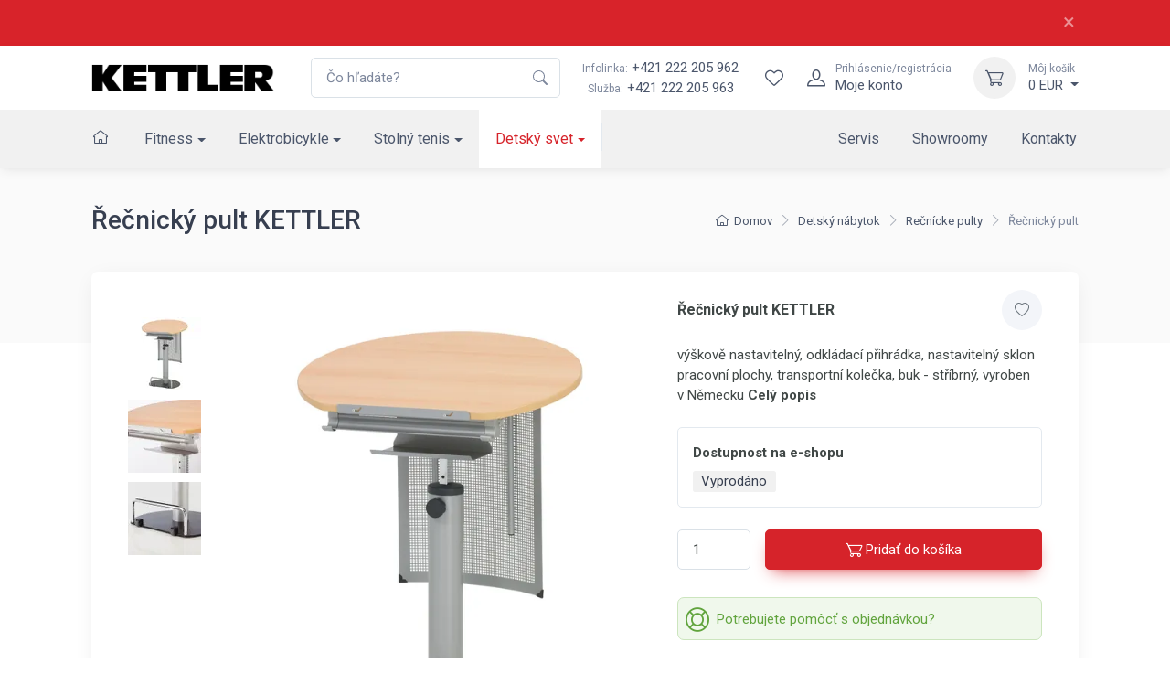

--- FILE ---
content_type: text/html; charset=utf-8
request_url: https://www.kettler.sk/recnicky-pult-6093-272/
body_size: 15314
content:
<!DOCTYPE html>

<html lang="sk">
<head>



	<meta charset="utf-8">
		<meta name="viewport" content="width=device-width, initial-scale=1, maximum-scale=1">




	<meta http-equiv="x-ua-compatible" content="ie=edge">

	<title>Řečnický pult KETTLER | KETTLER:SK</title>
	<meta name="description" content="výškově nastavitelný, odkládací přihrádka, nastavitelný sklon pracovní plochy, transportní kolečka, buk - stříbrný, vyroben v Německu">
	<meta name="keywords" content="">
	<meta name="author" content="OptimWeb s.r.o.">



		<link rel="preload" as="script" href="/cdn-vt189/js/scripts.min.js">
		<link rel="preload" as="style" href="/cdn-vt189/css/styles.min.css">

			<link rel="preconnect" href="https://fonts.googleapis.com" crossorigin>
			<link rel="dns-prefetch" href="https://fonts.googleapis.com">
		
			<link rel="dns-prefetch" href="https://fonts.gstatic.com">






	
		



	 


    




				<link rel='prefetch' href='https://fonts.googleapis.com/css?family=Roboto:300,300i,400,400i,500,500i,600,600i,700,700i&subset=latin,latin-ext&display=swap' type='text/css'>


	<meta property="og:title" content="Řečnický pult KETTLER | KETTLER:SK">
    <meta property="og:type" content="website">
    <meta property="og:url" content="https://www.kettler.sk/recnicky-pult-6093-272/">

		<meta property="og:description" content="výškově nastavitelný, odkládací přihrádka, nastavitelný sklon pracovní plochy, transportní kolečka, buk - stříbrný, vyroben v Německu">
		<meta property="og:image" content="https://www.kettler.sk/res/crc-4002650988/products/images/1200x630crop/30604-image-15276.jpg">

	<meta name="twitter:card" content="summary_large_image">
	<meta name="twitter:title" content="Řečnický pult KETTLER | KETTLER:SK">
		<meta name="twitter:description" content="výškově nastavitelný, odkládací přihrádka, nastavitelný sklon pracovní plochy, transportní kolečka, buk - stříbrný, vyroben v Německu">
		<meta name="twitter:image" content="https://www.kettler.sk/res/crc-4002650988/products/images/1200x630crop/30604-image-15276.jpg">
	
    
	





	
	
			
<script>

    window.dataLayer = window.dataLayer || [];
    function gtag(){ dataLayer.push(arguments); }
    

    
    
</script>

<script>
    
    (function(w,d,s,l,i){ w[l]=w[l]||[];w[l].push({ 'gtm.start':
            new Date().getTime(),event:'gtm.js' });var f=d.getElementsByTagName(s)[0],
        j=d.createElement(s),dl=l!='dataLayer'?'&l='+l:'';j.async=true;j.src=
        "https://www.googletagmanager.com" + '/gtm.js?id='+i+dl;f.parentNode.insertBefore(j,f); 
    })(window,document,'script','dataLayer',"GTM-5ZV3XLP");
</script>	
		







		<script src="/cdn-vt189/js/scripts.min.js" async defer></script>






				<style id="critical">
					{"errorType":"Error","errorMessage":"net::ERR_NAME_NOT_RESOLVED at https://kettler.skhttps://www.kettler.sk/ergometr-kettler-tour-800-em1014-400/","trace":["Error: net::ERR_NAME_NOT_RESOLVED at https://kettler.skhttps://www.kettler.sk/ergometr-kettler-tour-800-em1014-400/","    at navigate (/opt/nodejs/node_modules/puppeteer/lib/FrameManager.js:121:37)","    at processTicksAndRejections (internal/process/task_queues.js:97:5)","    at async FrameManager.navigateFrame (/opt/nodejs/node_modules/puppeteer/lib/FrameManager.js:95:17)","    at async Frame.goto (/opt/nodejs/node_modules/puppeteer/lib/FrameManager.js:407:12)","    at async Page.goto (/opt/nodejs/node_modules/puppeteer/lib/Page.js:629:12)","    at async /opt/nodejs/node_modules/penthouse/lib/core.js:399:7","  -- ASYNC --","    at Frame.<anonymous> (/opt/nodejs/node_modules/puppeteer/lib/helper.js:110:27)","    at Page.goto (/opt/nodejs/node_modules/puppeteer/lib/Page.js:629:49)","    at Page.<anonymous> (/opt/nodejs/node_modules/puppeteer/lib/helper.js:111:23)","    at loadPage (/opt/nodejs/node_modules/penthouse/lib/core.js:56:30)","    at /opt/nodejs/node_modules/penthouse/lib/core.js:390:29","    at processTicksAndRejections (internal/process/task_queues.js:97:5)"]}
				</style>

				<link rel="preload" href="/cdn-vt189/css/styles.min.css" as="style" onload="this.rel='stylesheet'">
				<noscript><link rel="stylesheet" type="text/css" href="/cdn-vt189/css/styles.min.css" media="screen"></noscript>
 
				<!--[if lt IE 9]>
					<link rel="stylesheet" type="text/css" href="/cdn-vt189/css/styles.min.css" media="screen">
				<![endif]-->

				<script>
				!function(e){ "use strict";var n=function(n,t,o){ function i(e){ return a.body?e():void setTimeout(function(){ i(e)})}function r(){ l.addEventListener&&l.removeEventListener("load",r),l.media=o||"all"}var d,a=e.document,l=a.createElement("link");if(t)d=t;else{ var s=(a.body||a.getElementsByTagName("head")[0]).childNodes;d=s[s.length-1]}var f=a.styleSheets;l.rel="stylesheet",l.href=n,l.media="only x",i(function(){ d.parentNode.insertBefore(l,t?d:d.nextSibling)});var u=function(e){ for(var n=l.href,t=f.length;t--;)if(f[t].href===n)return e();setTimeout(function(){ u(e)})};return l.addEventListener&&l.addEventListener("load",r),l.onloadcssdefined=u,u(r),l};"undefined"!=typeof exports?exports.loadCSS=n:e.loadCSS=n}("undefined"!=typeof global?global:this);
				!function(t){ if(t.loadCSS){ var e=loadCSS.relpreload={ };if(e.support=function(){ try{ return t.document.createElement("link").relList.supports("preload")}catch(e){ return!1}},e.poly=function(){ for(var e=t.document.getElementsByTagName("link"),n=0;n<e.length;n++){ var r=e[n];"preload"===r.rel&&"style"===r.getAttribute("as")&&(t.loadCSS(r.href,r),r.rel=null)}},!e.support()){ e.poly();var n=t.setInterval(e.poly,300);t.addEventListener&&t.addEventListener("load",function(){ t.clearInterval(n)}),t.attachEvent&&t.attachEvent("onload",function(){ t.clearInterval(n)})}}}(this);
				document.cookie ='criticalCss=vt189; expires='+(new Date(new Date().getTime() + 86400000)).toGMTString()+'; path=/'
				</script>

         





			
		<link href="/cdn-vt189/images/favicon.png" rel="icon" type="image/x-icon">



    

		<meta name="robots" content="index, follow">


    
	

		<link rel="canonical" href="https://www.kettler.sk/recnicky-pult-6093-272/">


			<script>
                WebFontConfig = {


			
							google: {
								families: ["Roboto:300,300i,400,400i,500,500i,600,600i,700,700i:latin,latin-ext&display=swap"]
							},


                    active: function() { document.cookie ='wfont=1; expires='+(new Date(new Date().getTime() + 86400000)).toGMTString()+'; path=/' }
                };
			</script>
			<script src="https://ajax.googleapis.com/ajax/libs/webfont/1/webfont.js" async defer></script>

	
		<script type="application/ld+json">
			[{"@context":"https://schema.org","@type":"BreadcrumbList","itemListElement":[{"@type":"ListItem","position":1,"name":"Detský svet","item":"https://www.kettler.sk/detsky-svet/"},{"@type":"ListItem","position":2,"name":"Detský nábytok","item":"https://www.kettler.sk/detsky-nabytok/"},{"@type":"ListItem","position":3,"name":"Rečnícke pulty","item":"https://www.kettler.sk/recnicke-pulty/"}]},{"@context":"https://schema.org","@type":"Product","productID":"6093-272","name":"Řečnický pult","description":"výškově nastavitelný, odkládací přihrádka, nastavitelný sklon pracovní plochy, transportní kolečka, buk - stříbrný, vyroben v&nbsp;Německu","url":"https://www.kettler.sk/recnicky-pult-6093-272/","image":["https://www.kettler.sk/res/crc-1361377143/products/images/1024x1024/30604-image-15276.jpg","https://www.kettler.sk/res/crc-1398086459/products/images/1024x1024/30604-image-21339.jpg","https://www.kettler.sk/res/crc-1128286706/products/images/1024x1024/30604-image-21340.jpg"],"brand":{"@type":"Brand","name":"KETTLER"},"offers":[{"@type":"Offer","price":400,"priceCurrency":"EUR","itemCondition":"https://schema.org/NewCondition","availability":"https://schema.org/SoldOut"}]}]
		</script>
	
	
	
</head>

<body data-vap="0"  >

<noscript><iframe src="https://www.googletagmanager.com/ns.html?id=GTM-5ZV3XLP" height="0" width="0" style="display:none;visibility:hidden"></iframe></noscript>


<style>
    .aku_topline { position: relative; padding: 0.75rem 0; font-size: 0.875rem; background-color: #d8232a; color: #fff; z-index: 10; }
    .aku_topline p { margin: 0; }
    .aku_topline a { color: #fff; text-decoration: underline; }
    .aku_topline a:hover { color: #fff; text-decoration: none; }
    .aku_topline .btn-close { color: #fff; font-size: 1.5rem; line-height: 1; cursor: pointer; }
</style>

<div class="is--system aku_topline" id="aku_topline-ex4yn">
    <div class="container">
        <div class="d-flex align-items-center">
            <div class="flex-fill">
                
            </div>
            
            <div>
                <span class="btn-close" title="Zavřít" onclick="document.querySelector('.aku_topline').remove()">×</span>
            </div>
        </div>
    </div>    
</div>
    <div class="wrapper position-relative">
        <header class="shadow-sm position-sticky top-0" id="mainNavigation">
            <div class="fs-md bg-white">
                <div class="navbar navbar-expand-xl navbar-light bg-white z-index-2">
                    <div class="container-xl">
                        <a class="navbar-brand flex-shrink-0 py-xl-0" href="/"><img src="/cdn-vt189/images/logo/kettler_logo.png" width="200" height="31" alt="Logo Kettler"></a> 
                        <form action="/vyhladavanie/" autocomplete="off" method="GET" class="input-group d-none d-xl-flex ms-4">
                            <input tabindex="-1" id="mainSearchInput"   class="form-control rounded-end pe-5" type="text" name="phrase" minlength="3" placeholder="Čo hľadáte?" required>
                            <button type="submit" class="flex-center border-0 appearance-none bg-none position-absolute top-50 end-0 translate-middle-y text-muted me-2 z-index-5"><i class="icon"><svg xmlns="http://www.w3.org/2000/svg" width="16" height="16" fill="currentColor" class="bi bi-search" viewBox="0 0 16 16">
  <path d="M11.742 10.344a6.5 6.5 0 1 0-1.397 1.398h-.001c.03.04.062.078.098.115l3.85 3.85a1 1 0 0 0 1.415-1.414l-3.85-3.85a1.007 1.007 0 0 0-.115-.1zM12 6.5a5.5 5.5 0 1 1-11 0 5.5 5.5 0 0 1 11 0z"/>
</svg></i></button>
                        </form>
                        <div class="flex-shrink-0 flex-grow-0 ms-4 me-3 d-none d-xl-block text-center">
                            <div><a class="nav-link-style" href="tel:+421222205962"><span class="text-muted small me-1">Infolinka:</span>+421 222 205 962</a></div>
                            <div><span class="text-muted small me-1">Služba:</span><a class="nav-link-style" href="tel:+421222205963">+421 222 205 963</a></div>
                        </div>
                        <div class="navbar-toolbar d-flex flex-shrink-0 align-items-center">  
                            <a href="/vyhladavanie/" class="d-xl-none">
                                <div class="navbar-tool-icon-box"><i class="navbar-tool-icon ci-search"></i></div>
                            </a>                        
                            <div id="snippet--wishlistHeader"> 
                                <a class="navbar-tool d-flex" href="/wishlist/">
                                    <span class="navbar-tool-tooltip z-index-1">Wishlist</span>
                                    <div class="navbar-tool-icon-box"><i class="navbar-tool-icon ci-heart"></i></div>
                                </a>
                            </div>  
                                <a class="navbar-tool ms-1 ms-xl-0 me-n1 me-xl-2" href="#signinModal" data-bs-toggle="modal" title="Prihlásenie/registrácia">
                                    <div class="navbar-tool-icon-box"><i class="navbar-tool-icon ci-user"></i></div>
                                    <div class="navbar-tool-text ms-n3"><small>Prihlásenie/registrácia</small>Moje konto</div>
                                </a>
                            <div class="navbar-tool dropdown ms-2 ms-sm-3" id="snippet--cartHeader">
                                
                                <a title="Môj košík" class="navbar-tool-icon-box bg-light dropdown-toggle" href="/kosik">
                                    <i class="navbar-tool-icon ci-cart"></i>
                                </a>
                                <a class="navbar-tool-text" href="/kosik">
                                    <small>Môj košík</small>0 EUR
                                </a>
                                <!-- Cart dropdown-->
                                <div class="dropdown-menu dropdown-menu-end" id="snippet--cartHeaderList">
                                    <div class="widget widget-cart px-3 pt-2 pb-3">
                                        Váš nákupný košík je prázdny
                                    </div>
                                </div>
                            </div>
                            <button class="navbar-toggler pe-2 ms-1 ms-sm-3 me-n2" type="button" data-bs-toggle="collapse" data-bs-target="#navbarCollapse"><span class="navbar-toggler-icon"></span></button>
                        </div>
                    </div>
                </div>
                    <div class="navbar navbar-expand-xl navbar-light bg-light navbar-menu py-0">
                        <div class="container-xl">
                            <div class="collapse navbar-collapse" id="navbarCollapse">
                                <ul class="navbar-nav navbar-mega-nav me-xl-2 pt-3 pt-xl-0">

                                    <li class="nav-item ms-xl-n3" data-bc="a198">
                                        <a class="nav-link me-xl-1" href="/"><i class="ci-home nav-link p-0"></i></a>
                                    </li>



                                
                                        <li data-bc="p18711" class="dropdown nav-item d-block">
                                            <a href="/fitness/" class="dropdown-toggle dropdown-toggle--lg nav-link">Fitness</a>
                                            <!-- Departments menu-->
                                            <button class="dropdown-toggle d-xl-none dropdown-toggle--xs" type="button" data-bs-toggle="dropdown" aria-expanded="false"></button>
                                            <div class="dropdown-menu dropdown-menu-products pb-4">
                                                
                                                <div class="row">
                                                    <div class="col-xl-8 d-xl-flex flex-direction-column">
                                                        <div class="d-flex flex-wrap flex-sm-nowrap mx-xl-n3 w-100">
                                                            <div class="widget widget-links w-100 pt-3 pt-sm-4 px-2 px-xl-3">
                                                                <h2 class="h6 pb-3 mb-3 border-bottom d-none d-xl-block">Kategória</h2>
                                                                <div class="row">
                                                                        <div class="d-flex flex-wrap flex-sm-nowrap col-xl-4">
                                                                            <ul class="widget-list w-100 product-categories-list">
                                                                                    <li class="widget-list-item mb-3" data-bc="p18718">
                                                                                        <a class="widget-list-link d-xl-flex align-items-xl-center" href="/rotopedy/">
                                                                                            <div class="ratio ratio-16x9 bg-light d-none d-xl-block overflow-hidden rounded-1 me-3">
                                                                                                <img alt="Rotopedy" data-srcset='/res/crc-2647657639/products/images/160x90crop/rf-image-19929.webp 2x, /res/crc-1348704698/products/images/80x45crop/rf-image-19929.webp' data-src='/res/crc-1348704698/products/images/80x45crop/rf-image-19929.webp' src='[data-uri]' data-lazy >
                                                                                            </div>
                                                                                            Rotopedy
                                                                                        </a>
                                                                                    </li>
                                                                                    <li class="widget-list-item mb-3" data-bc="p18719">
                                                                                        <a class="widget-list-link d-xl-flex align-items-xl-center" href="/ergometre/">
                                                                                            <div class="ratio ratio-16x9 bg-light d-none d-xl-block overflow-hidden rounded-1 me-3">
                                                                                                <img alt="Ergometre" data-srcset='/res/crc-140834367/products/images/160x90crop/d0-image-19930.webp 2x, /res/crc-3319227170/products/images/80x45crop/d0-image-19930.webp' data-src='/res/crc-3319227170/products/images/80x45crop/d0-image-19930.webp' src='[data-uri]' data-lazy >
                                                                                            </div>
                                                                                            Ergometre
                                                                                        </a>
                                                                                    </li>
                                                                                    <li class="widget-list-item mb-3" data-bc="p18720">
                                                                                        <a class="widget-list-link d-xl-flex align-items-xl-center" href="/recumbenty/">
                                                                                            <div class="ratio ratio-16x9 bg-light d-none d-xl-block overflow-hidden rounded-1 me-3">
                                                                                                <img alt="Recumbenty" data-srcset='/res/crc-1158070016/products/images/160x90crop/h9-image-19580.webp 2x, /res/crc-2293574173/products/images/80x45crop/h9-image-19580.webp' data-src='/res/crc-2293574173/products/images/80x45crop/h9-image-19580.webp' src='[data-uri]' data-lazy >
                                                                                            </div>
                                                                                            Recumbenty
                                                                                        </a>
                                                                                    </li>
                                                                                    <li class="widget-list-item mb-3" data-bc="p18721">
                                                                                        <a class="widget-list-link d-xl-flex align-items-xl-center" href="/cyklotrenazery/">
                                                                                            <div class="ratio ratio-16x9 bg-light d-none d-xl-block overflow-hidden rounded-1 me-3">
                                                                                                <img alt="Cyklotrenažéry" data-srcset='/res/crc-2164975814/products/images/160x90crop/73-image-19581.webp 2x, /res/crc-1287224795/products/images/80x45crop/73-image-19581.webp' data-src='/res/crc-1287224795/products/images/80x45crop/73-image-19581.webp' src='[data-uri]' data-lazy >
                                                                                            </div>
                                                                                            Cyklotrenažéry
                                                                                        </a>
                                                                                    </li>
                                                                                    <li class="widget-list-item mb-3" data-bc="p18722">
                                                                                        <a class="widget-list-link d-xl-flex align-items-xl-center" href="/crossove-trenazery/">
                                                                                            <div class="ratio ratio-16x9 bg-light d-none d-xl-block overflow-hidden rounded-1 me-3">
                                                                                                <img alt="Crossové trenažéry" data-srcset='/res/crc-2243628845/products/images/160x90crop/a5-image-19530.webp 2x, /res/crc-1208523312/products/images/80x45crop/a5-image-19530.webp' data-src='/res/crc-1208523312/products/images/80x45crop/a5-image-19530.webp' src='[data-uri]' data-lazy >
                                                                                            </div>
                                                                                            Crossové trenažéry
                                                                                        </a>
                                                                                    </li>
                                                                            </ul>
                                                                        </div>
                                                                        <div class="d-flex flex-wrap flex-sm-nowrap col-xl-4">
                                                                            <ul class="widget-list w-100 product-categories-list">
                                                                                    <li class="widget-list-item mb-3" data-bc="p18723">
                                                                                        <a class="widget-list-link d-xl-flex align-items-xl-center" href="/bezecke-pasy/">
                                                                                            <div class="ratio ratio-16x9 bg-light d-none d-xl-block overflow-hidden rounded-1 me-3">
                                                                                                <img alt="Bežecké pásy" data-srcset='/res/crc-622283037/products/images/160x90crop/ij-image-19531.webp 2x, /res/crc-3903118336/products/images/80x45crop/ij-image-19531.webp' data-src='/res/crc-3903118336/products/images/80x45crop/ij-image-19531.webp' src='[data-uri]' data-lazy >
                                                                                            </div>
                                                                                            Bežecké pásy
                                                                                        </a>
                                                                                    </li>
                                                                                    <li class="widget-list-item mb-3" data-bc="p18725">
                                                                                        <a class="widget-list-link d-xl-flex align-items-xl-center" href="/veslovacie-trenazery/">
                                                                                            <div class="ratio ratio-16x9 bg-light d-none d-xl-block overflow-hidden rounded-1 me-3">
                                                                                                <img alt="Veslovacie trenažéry" data-srcset='/res/crc-1889134734/products/images/160x90crop/7d-image-19532.webp 2x, /res/crc-3173678483/products/images/80x45crop/7d-image-19532.webp' data-src='/res/crc-3173678483/products/images/80x45crop/7d-image-19532.webp' src='[data-uri]' data-lazy >
                                                                                            </div>
                                                                                            Veslovacie trenažéry
                                                                                        </a>
                                                                                    </li>
                                                                                    <li class="widget-list-item mb-3" data-bc="p18727">
                                                                                        <a class="widget-list-link d-xl-flex align-items-xl-center" href="/posilnovacie-lavice/">
                                                                                            <div class="ratio ratio-16x9 bg-light d-none d-xl-block overflow-hidden rounded-1 me-3">
                                                                                                <img alt="Posilňovacie lavice" data-srcset='/res/crc-3258130571/products/images/160x90crop/na-image-19534.webp 2x, /res/crc-260093334/products/images/80x45crop/na-image-19534.webp' data-src='/res/crc-260093334/products/images/80x45crop/na-image-19534.webp' src='[data-uri]' data-lazy >
                                                                                            </div>
                                                                                            Posilňovacie lavice
                                                                                        </a>
                                                                                    </li>
                                                                                    <li class="widget-list-item mb-3" data-bc="p18728">
                                                                                        <a class="widget-list-link d-xl-flex align-items-xl-center" href="/posilnovacie-veze/">
                                                                                            <div class="ratio ratio-16x9 bg-light d-none d-xl-block overflow-hidden rounded-1 me-3">
                                                                                                <img alt="Posilňovacie veže" data-srcset='/res/crc-1327763043/products/images/160x90crop/ac-image-19535.webp 2x, /res/crc-2190973822/products/images/80x45crop/ac-image-19535.webp' data-src='/res/crc-2190973822/products/images/80x45crop/ac-image-19535.webp' src='[data-uri]' data-lazy >
                                                                                            </div>
                                                                                            Posilňovacie veže
                                                                                        </a>
                                                                                    </li>
                                                                                    <li class="widget-list-item mb-3" data-bc="p56492">
                                                                                        <a class="widget-list-link d-xl-flex align-items-xl-center" href="/rebriny/">
                                                                                            <div class="ratio ratio-16x9 bg-light d-none d-xl-block overflow-hidden rounded-1 me-3">
                                                                                                <img alt="Rebriny" data-srcset='/res/crc-3091993883/products/images/160x90crop/zr-ldx-1.webp 2x, /res/crc-1258244050/products/images/80x45crop/zr-ldx-1.webp' data-src='/res/crc-1258244050/products/images/80x45crop/zr-ldx-1.webp' src='[data-uri]' data-lazy >
                                                                                            </div>
                                                                                            Rebriny
                                                                                        </a>
                                                                                    </li>
                                                                            </ul>
                                                                        </div>
                                                                        <div class="d-flex flex-wrap flex-sm-nowrap col-xl-4">
                                                                            <ul class="widget-list w-100 product-categories-list">
                                                                                    <li class="widget-list-item mb-3" data-bc="p18731">
                                                                                        <a class="widget-list-link d-xl-flex align-items-xl-center" href="/cinky-zavazia/">
                                                                                            <div class="ratio ratio-16x9 bg-light d-none d-xl-block overflow-hidden rounded-1 me-3">
                                                                                                <img alt="Činky, závažia" data-srcset='/res/crc-2956183703/products/images/160x90crop/jx-image-19536.webp 2x, /res/crc-2105564554/products/images/80x45crop/jx-image-19536.webp' data-src='/res/crc-2105564554/products/images/80x45crop/jx-image-19536.webp' src='[data-uri]' data-lazy >
                                                                                            </div>
                                                                                            Činky, závažia
                                                                                        </a>
                                                                                    </li>
                                                                                    <li class="widget-list-item mb-3" data-bc="p54403">
                                                                                        <a class="widget-list-link d-xl-flex align-items-xl-center" href="/nastavitelne-cinky/">
                                                                                            <div class="ratio ratio-16x9 bg-light d-none d-xl-block overflow-hidden rounded-1 me-3">
                                                                                                <img alt="Nastavitelné činky" data-srcset='/res/crc-3382143861/products/images/160x90crop/1o-nastcinky.webp 2x, /res/crc-833707628/products/images/80x45crop/1o-nastcinky.webp' data-src='/res/crc-833707628/products/images/80x45crop/1o-nastcinky.webp' src='[data-uri]' data-lazy >
                                                                                            </div>
                                                                                            Nastavitelné činky
                                                                                        </a>
                                                                                    </li>
                                                                                    <li class="widget-list-item mb-3" data-bc="p18742">
                                                                                        <a class="widget-list-link d-xl-flex align-items-xl-center" href="/stojany-na-cinky/">
                                                                                            <div class="ratio ratio-16x9 bg-light d-none d-xl-block overflow-hidden rounded-1 me-3">
                                                                                                <img alt="Stojany na činky" data-srcset='/res/crc-2228272947/products/images/160x90crop/a9-image-14927.webp 2x, /res/crc-1231235630/products/images/80x45crop/a9-image-14927.webp' data-src='/res/crc-1231235630/products/images/80x45crop/a9-image-14927.webp' src='[data-uri]' data-lazy >
                                                                                            </div>
                                                                                            Stojany na činky
                                                                                        </a>
                                                                                    </li>
                                                                                    <li class="widget-list-item mb-3" data-bc="p18733">
                                                                                        <a class="widget-list-link d-xl-flex align-items-xl-center" href="/treningovy-software/">
                                                                                            <div class="ratio ratio-16x9 bg-light d-none d-xl-block overflow-hidden rounded-1 me-3">
                                                                                                <img alt="Tréningový software" data-srcset='/res/crc-3704906103/products/images/160x90crop/nn-trensoft.webp 2x, /res/crc-2555318698/products/images/80x45crop/nn-trensoft.webp' data-src='/res/crc-2555318698/products/images/80x45crop/nn-trensoft.webp' src='[data-uri]' data-lazy >
                                                                                            </div>
                                                                                            Tréningový software
                                                                                        </a>
                                                                                    </li>
                                                                                    <li class="widget-list-item mb-3" data-bc="p56275">
                                                                                        <a class="widget-list-link d-xl-flex align-items-xl-center" href="/archiv/">
                                                                                            <div class="ratio ratio-16x9 bg-light d-none d-xl-block overflow-hidden rounded-1 me-3">
                                                                                            </div>
                                                                                            Archiv
                                                                                        </a>
                                                                                    </li>
                                                                            </ul>
                                                                        </div>
                                                                </div>
                                                            </div>
                                                        </div>
                                                    </div>
                                                    <div class="col-xl-4 d-none d-xl-flex">
                                                        <div class="d-flex flex-wrap flex-sm-nowrap mx-xl-n3 flex-grow-1">
                                                            <div class="pt-3 pt-sm-4 w-100 px-2 px-xl-3 flex-grow-1 d-flex flex-column ms-n3">
                                                            </div>
                                                        </div>
                                                    </div>
                                                </div>
                                            </div>
                                        </li>
                                        <li data-bc="p18712" class="dropdown nav-item d-block">
                                            <a href="/elektrobicykle/" class="dropdown-toggle dropdown-toggle--lg nav-link">Elektrobicykle</a>
                                            <!-- Departments menu-->
                                            <button class="dropdown-toggle d-xl-none dropdown-toggle--xs" type="button" data-bs-toggle="dropdown" aria-expanded="false"></button>
                                            <div class="dropdown-menu dropdown-menu-products pb-4">
                                                
                                                <div class="row">
                                                    <div class="col-xl-8 d-xl-flex flex-direction-column">
                                                        <div class="d-flex flex-wrap flex-sm-nowrap mx-xl-n3 w-100">
                                                            <div class="widget widget-links w-100 pt-3 pt-sm-4 px-2 px-xl-3">
                                                                <h2 class="h6 pb-3 mb-3 border-bottom d-none d-xl-block">Kategória</h2>
                                                                <div class="row">
                                                                        <div class="d-flex flex-wrap flex-sm-nowrap col-xl-4">
                                                                            <ul class="widget-list w-100 product-categories-list">
                                                                                    <li class="widget-list-item mb-3" data-bc="p18763">
                                                                                        <a class="widget-list-link d-xl-flex align-items-xl-center" href="/mestske-elektrobicykle/">
                                                                                            <div class="ratio ratio-16x9 bg-light d-none d-xl-block overflow-hidden rounded-1 me-3">
                                                                                                <img alt="Mestské elektrobicykle" data-srcset='/res/crc-3956118775/products/images/160x90crop/7k-image-19523.webp 2x, /res/crc-645792234/products/images/80x45crop/7k-image-19523.webp' data-src='/res/crc-645792234/products/images/80x45crop/7k-image-19523.webp' src='[data-uri]' data-lazy >
                                                                                            </div>
                                                                                            Mestské elektrobicykle
                                                                                        </a>
                                                                                    </li>
                                                                                    <li class="widget-list-item mb-3" data-bc="p18764">
                                                                                        <a class="widget-list-link d-xl-flex align-items-xl-center" href="/crossove-elektrobicykle/">
                                                                                            <div class="ratio ratio-16x9 bg-light d-none d-xl-block overflow-hidden rounded-1 me-3">
                                                                                                <img alt="Crossové elektrobicykle" data-srcset='/res/crc-2647914425/products/images/160x90crop/p2-image-19524.webp 2x, /res/crc-1348493988/products/images/80x45crop/p2-image-19524.webp' data-src='/res/crc-1348493988/products/images/80x45crop/p2-image-19524.webp' src='[data-uri]' data-lazy >
                                                                                            </div>
                                                                                            Crossové elektrobicykle
                                                                                        </a>
                                                                                    </li>
                                                                            </ul>
                                                                        </div>
                                                                        <div class="d-flex flex-wrap flex-sm-nowrap col-xl-4">
                                                                            <ul class="widget-list w-100 product-categories-list">
                                                                                    <li class="widget-list-item mb-3" data-bc="p18765">
                                                                                        <a class="widget-list-link d-xl-flex align-items-xl-center" href="/horske-elektrobicykle/">
                                                                                            <div class="ratio ratio-16x9 bg-light d-none d-xl-block overflow-hidden rounded-1 me-3">
                                                                                                <img alt="Horské elektrobicykle" data-srcset='/res/crc-98954261/products/images/160x90crop/e0-image-24146.webp 2x, /res/crc-3361110280/products/images/80x45crop/e0-image-24146.webp' data-src='/res/crc-3361110280/products/images/80x45crop/e0-image-24146.webp' src='[data-uri]' data-lazy >
                                                                                            </div>
                                                                                            Horské elektrobicykle
                                                                                        </a>
                                                                                    </li>
                                                                                    <li class="widget-list-item mb-3" data-bc="p18766">
                                                                                        <a class="widget-list-link d-xl-flex align-items-xl-center" href="/prislusenstvo-k-elektrobicyklom/">
                                                                                            <div class="ratio ratio-16x9 bg-light d-none d-xl-block overflow-hidden rounded-1 me-3">
                                                                                                <img alt="Príslušenstvo k elektrobicyklom" data-srcset='/res/crc-3932710920/products/images/160x90crop/9f-image-24147.webp 2x, /res/crc-668728597/products/images/80x45crop/9f-image-24147.webp' data-src='/res/crc-668728597/products/images/80x45crop/9f-image-24147.webp' src='[data-uri]' data-lazy >
                                                                                            </div>
                                                                                            Príslušenstvo k elektrobicyklom
                                                                                        </a>
                                                                                    </li>
                                                                            </ul>
                                                                        </div>
                                                                        <div class="d-flex flex-wrap flex-sm-nowrap col-xl-4">
                                                                            <ul class="widget-list w-100 product-categories-list">
                                                                                    <li class="widget-list-item mb-3" data-bc="p18770">
                                                                                        <a class="widget-list-link d-xl-flex align-items-xl-center" href="/elektrokolobezky/">
                                                                                            <div class="ratio ratio-16x9 bg-light d-none d-xl-block overflow-hidden rounded-1 me-3">
                                                                                                <img alt="Elektrokolobežky" data-srcset='/res/crc-2557312422/products/images/160x90crop/2s-image-34421.webp 2x, /res/crc-1440671931/products/images/80x45crop/2s-image-34421.webp' data-src='/res/crc-1440671931/products/images/80x45crop/2s-image-34421.webp' src='[data-uri]' data-lazy >
                                                                                            </div>
                                                                                            Elektrokolobežky
                                                                                        </a>
                                                                                    </li>
                                                                            </ul>
                                                                        </div>
                                                                </div>
                                                            </div>
                                                        </div>
                                                    </div>
                                                    <div class="col-xl-4 d-none d-xl-flex">
                                                        <div class="d-flex flex-wrap flex-sm-nowrap mx-xl-n3 flex-grow-1">
                                                            <div class="pt-3 pt-sm-4 w-100 px-2 px-xl-3 flex-grow-1 d-flex flex-column ms-n3">
                                                            </div>
                                                        </div>
                                                    </div>
                                                </div>
                                            </div>
                                        </li>
                                        <li data-bc="p18713" class="dropdown nav-item d-block">
                                            <a href="/stolny-tenis/" class="dropdown-toggle dropdown-toggle--lg nav-link">Stolný tenis</a>
                                            <!-- Departments menu-->
                                            <button class="dropdown-toggle d-xl-none dropdown-toggle--xs" type="button" data-bs-toggle="dropdown" aria-expanded="false"></button>
                                            <div class="dropdown-menu dropdown-menu-products pb-4">
                                                
                                                <div class="row">
                                                    <div class="col-xl-8 d-xl-flex flex-direction-column">
                                                        <div class="d-flex flex-wrap flex-sm-nowrap mx-xl-n3 w-100">
                                                            <div class="widget widget-links w-100 pt-3 pt-sm-4 px-2 px-xl-3">
                                                                <h2 class="h6 pb-3 mb-3 border-bottom d-none d-xl-block">Kategória</h2>
                                                                <div class="row">
                                                                        <div class="d-flex flex-wrap flex-sm-nowrap col-xl-4">
                                                                            <ul class="widget-list w-100 product-categories-list">
                                                                                    <li class="widget-list-item mb-3" data-bc="p18771">
                                                                                        <a class="widget-list-link d-xl-flex align-items-xl-center" href="/stoly-na-stolny-tenis/">
                                                                                            <div class="ratio ratio-16x9 bg-light d-none d-xl-block overflow-hidden rounded-1 me-3">
                                                                                                <img alt="Stoly na stolný tenis" data-srcset='/res/crc-1683420659/products/images/160x90crop/bw-image-24150.webp 2x, /res/crc-2850382062/products/images/80x45crop/bw-image-24150.webp' data-src='/res/crc-2850382062/products/images/80x45crop/bw-image-24150.webp' src='[data-uri]' data-lazy >
                                                                                            </div>
                                                                                            Stoly na stolný tenis
                                                                                        </a>
                                                                                    </li>
                                                                                    <li class="widget-list-item mb-3" data-bc="p18774">
                                                                                        <a class="widget-list-link d-xl-flex align-items-xl-center" href="/potahy-na-stoly/">
                                                                                            <div class="ratio ratio-16x9 bg-light d-none d-xl-block overflow-hidden rounded-1 me-3">
                                                                                                <img alt="Poťahy na stoly" data-srcset='/res/crc-4191339652/products/images/160x90crop/xn-image-28252.webp 2x, /res/crc-878793113/products/images/80x45crop/xn-image-28252.webp' data-src='/res/crc-878793113/products/images/80x45crop/xn-image-28252.webp' src='[data-uri]' data-lazy >
                                                                                            </div>
                                                                                            Poťahy na stoly
                                                                                        </a>
                                                                                    </li>
                                                                            </ul>
                                                                        </div>
                                                                        <div class="d-flex flex-wrap flex-sm-nowrap col-xl-4">
                                                                            <ul class="widget-list w-100 product-categories-list">
                                                                                    <li class="widget-list-item mb-3" data-bc="p18776">
                                                                                        <a class="widget-list-link d-xl-flex align-items-xl-center" href="/rakety-na-stolny-tenis/">
                                                                                            <div class="ratio ratio-16x9 bg-light d-none d-xl-block overflow-hidden rounded-1 me-3">
                                                                                                <img alt="Rakety" data-srcset='/res/crc-2109864268/products/images/160x90crop/09-image-19521.webp 2x, /res/crc-2960288849/products/images/80x45crop/09-image-19521.webp' data-src='/res/crc-2960288849/products/images/80x45crop/09-image-19521.webp' src='[data-uri]' data-lazy >
                                                                                            </div>
                                                                                            Rakety
                                                                                        </a>
                                                                                    </li>
                                                                                    <li class="widget-list-item mb-3" data-bc="p18780">
                                                                                        <a class="widget-list-link d-xl-flex align-items-xl-center" href="/lopticky-na-stolny-tenis/">
                                                                                            <div class="ratio ratio-16x9 bg-light d-none d-xl-block overflow-hidden rounded-1 me-3">
                                                                                                <img alt="Loptičky" data-srcset='/res/crc-4179424352/products/images/160x90crop/1p-image-24149.webp 2x, /res/crc-883908989/products/images/80x45crop/1p-image-24149.webp' data-src='/res/crc-883908989/products/images/80x45crop/1p-image-24149.webp' src='[data-uri]' data-lazy >
                                                                                            </div>
                                                                                            Loptičky
                                                                                        </a>
                                                                                    </li>
                                                                            </ul>
                                                                        </div>
                                                                </div>
                                                            </div>
                                                        </div>
                                                    </div>
                                                    <div class="col-xl-4 d-none d-xl-flex">
                                                        <div class="d-flex flex-wrap flex-sm-nowrap mx-xl-n3 flex-grow-1">
                                                            <div class="pt-3 pt-sm-4 w-100 px-2 px-xl-3 flex-grow-1 d-flex flex-column ms-n3">
                                                            </div>
                                                        </div>
                                                    </div>
                                                </div>
                                            </div>
                                        </li>
                                        <li data-bc="p18714" class="dropdown nav-item d-block">
                                            <a href="/detsky-svet/" class="dropdown-toggle dropdown-toggle--lg nav-link">Detský svet</a>
                                            <!-- Departments menu-->
                                            <button class="dropdown-toggle d-xl-none dropdown-toggle--xs" type="button" data-bs-toggle="dropdown" aria-expanded="false"></button>
                                            <div class="dropdown-menu dropdown-menu-products pb-4">
                                                
                                                <div class="row">
                                                    <div class="col-xl-8 d-xl-flex flex-direction-column">
                                                        <div class="d-flex flex-wrap flex-sm-nowrap mx-xl-n3 w-100">
                                                            <div class="widget widget-links w-100 pt-3 pt-sm-4 px-2 px-xl-3">
                                                                <h2 class="h6 pb-3 mb-3 border-bottom d-none d-xl-block">Kategória</h2>
                                                                <div class="row">
                                                                        <div class="d-flex flex-wrap flex-sm-nowrap col-xl-4">
                                                                            <ul class="widget-list w-100 product-categories-list">
                                                                                    <li class="widget-list-item mb-3" data-bc="p18781">
                                                                                        <a class="widget-list-link d-xl-flex align-items-xl-center" href="/detske-vozidla/">
                                                                                            <div class="ratio ratio-16x9 bg-light d-none d-xl-block overflow-hidden rounded-1 me-3">
                                                                                                <img alt="Detské vozidlá" data-srcset='/res/crc-4183467706/products/images/160x90crop/qf-image-19513.webp 2x, /res/crc-887698343/products/images/80x45crop/qf-image-19513.webp' data-src='/res/crc-887698343/products/images/80x45crop/qf-image-19513.webp' src='[data-uri]' data-lazy >
                                                                                            </div>
                                                                                            Detské vozidlá
                                                                                        </a>
                                                                                    </li>
                                                                                    <li class="widget-list-item mb-3" data-bc="p18788">
                                                                                        <a class="widget-list-link d-xl-flex align-items-xl-center" href="/detske-ihriska/">
                                                                                            <div class="ratio ratio-16x9 bg-light d-none d-xl-block overflow-hidden rounded-1 me-3">
                                                                                                <img alt="Detské ihriská" data-srcset='/res/crc-3804296111/products/images/160x90crop/xy-image-19514.webp 2x, /res/crc-796092082/products/images/80x45crop/xy-image-19514.webp' data-src='/res/crc-796092082/products/images/80x45crop/xy-image-19514.webp' src='[data-uri]' data-lazy >
                                                                                            </div>
                                                                                            Detské ihriská
                                                                                        </a>
                                                                                    </li>
                                                                            </ul>
                                                                        </div>
                                                                        <div class="d-flex flex-wrap flex-sm-nowrap col-xl-4">
                                                                            <ul class="widget-list w-100 product-categories-list">
                                                                                    <li class="widget-list-item mb-3" data-bc="p18793">
                                                                                        <a class="widget-list-link d-xl-flex align-items-xl-center" href="/detske-kociky/">
                                                                                            <div class="ratio ratio-16x9 bg-light d-none d-xl-block overflow-hidden rounded-1 me-3">
                                                                                                <img alt="Detské kočíky" data-srcset='/res/crc-3969369194/products/images/160x90crop/wy-image-19516.webp 2x, /res/crc-556028279/products/images/80x45crop/wy-image-19516.webp' data-src='/res/crc-556028279/products/images/80x45crop/wy-image-19516.webp' src='[data-uri]' data-lazy >
                                                                                            </div>
                                                                                            Detské kočíky
                                                                                        </a>
                                                                                    </li>
                                                                                    <li class="widget-list-item mb-3" data-bc="p18797">
                                                                                        <a class="widget-list-link d-xl-flex align-items-xl-center" href="/detsky-nabytok/">
                                                                                            <div class="ratio ratio-16x9 bg-light d-none d-xl-block overflow-hidden rounded-1 me-3">
                                                                                                <img alt="Detský nábytok" data-srcset='/res/crc-2350243910/products/images/160x90crop/r3-image-24148.webp 2x, /res/crc-1101428059/products/images/80x45crop/r3-image-24148.webp' data-src='/res/crc-1101428059/products/images/80x45crop/r3-image-24148.webp' src='[data-uri]' data-lazy >
                                                                                            </div>
                                                                                            Detský nábytok
                                                                                        </a>
                                                                                    </li>
                                                                            </ul>
                                                                        </div>
                                                                </div>
                                                            </div>
                                                        </div>
                                                    </div>
                                                    <div class="col-xl-4 d-none d-xl-flex">
                                                        <div class="d-flex flex-wrap flex-sm-nowrap mx-xl-n3 flex-grow-1">
                                                            <div class="pt-3 pt-sm-4 w-100 px-2 px-xl-3 flex-grow-1 d-flex flex-column ms-n3">
                                                            </div>
                                                        </div>
                                                    </div>
                                                </div>
                                            </div>
                                        </li>

                                </ul>
                                <ul class="navbar-nav justify-content-xl-end">
                                        <li 
                                                    data-bc="a214"
                                             class="nav-item">
                                                <a class="nav-link" href="/servis/">Servis</a>
                                        </li>
                                        <li 
                                                data-bc="a217"
                                             class="nav-item">
                                                <a class="nav-link" href="/showroom-kettler/">Showroomy</a>
                                        </li>
                                        <li 
                                                data-bc="a216"
                                             class="me-xl-n3 nav-item">
                                                <a class="nav-link" href="/kontakty/">Kontakty</a>
                                        </li>
                                </ul>
                            </div>
                        </div>
                    </div>
            </div>
            <div class="mobile-toggler" data-bs-toggle="collapse" data-bs-target="#navbarCollapse"></div>
                <script>
                        document.querySelector('[data-bc="p18714"]')?.classList.add('active');
                        document.querySelector('[data-bc="p18797"]')?.classList.add('active');
                        document.querySelector('[data-bc="p18800"]')?.classList.add('active');
                        document.querySelector('[data-bc="p45898"]')?.classList.add('active');
                </script>
        </header>

        <main>
            
    <div class="Product">
        <div class="page-title-overlap  bg-header pt-4" id="snippet--categoryName"> 
            <div class="container d-lg-flex justify-content-between py-2 py-lg-3">
                <div class="order-lg-2 mb-3 mb-lg-0 pt-lg-2">
                    <nav aria-label="breadcrumb">
                        <ol class="breadcrumb  overflow-hidden flex-lg-nowrap justify-content-center justify-content-lg-start">
                            <li class="breadcrumb-item"><a class="text-nowrap" href="/"><i class="ci-home"></i>Domov</a></li>
                                <li class="breadcrumb-item text-nowrap">
                                    <a class="text-nowrap" href="/detsky-nabytok/">Detský nábytok</a>
                                </li>
                                <li class="breadcrumb-item text-nowrap">
                                    <a class="text-nowrap" href="/recnicke-pulty/">Rečnícke pulty</a>
                                </li>
                                <li aria-current="page" class="active breadcrumb-item text-nowrap">
Řečnický pult                                </li>
                        </ol>
                    </nav>
                </div>
                <div class="order-lg-1 pe-lg-4 text-center text-lg-start">
                    <h1 class="h3  mb-0">Řečnický pult KETTLER</h1>
                </div>
            </div>
        </div>
        <div id="snippet--productDetail">
            <section class="container">
                <div class="bg-white shadow-lg rounded-3 px-4 py-3 mb-5" style="min-height: 500px;">
                    <div class="px-lg-3">
                        <div class="row">
                            <div class="col-md-7 pe-lg-0 pt-lg-4 mb-lg-3">
                                <div class="product-gallery d-flex flex-column flex-sm-row"> 
                                    <div class="product-gallery-preview order-sm-2 flex-fill">
                                        <div class="ratio ratio-1x1 overflow-hidden">
                                            <div class="position-absolute top-0 end-0 h-auto w-100 d-flex flex-column align-items-start z-index-2 p-3">

                                            </div>
                                            <div id="ProductGallery">                                          
                                                <div class="swiper position-absolute w-100 h-100 main-swiper">
                                                    <div class="swiper-wrapper">
                                                            <div class="swiper-slide h-auto w-100 bg-white d-flex">
                                                                    <a 
                                                                        href="/res/crc-1989871396/products/images/1920x1920/noenl/30604-image-15276.webp" 
                                                                        class="glightbox d-block flex-grow-1"
                                                                        data-type="image" 
                                                                        data-gallery="ProductDetail"
                                                                    >
                                                                        <img class="img-fluid w-100" alt="Řečnický pult" srcset='/res/crc-1469366859/products/images/1200x1200/30604-image-15276.webp 2x, /res/crc-1883803797/products/images/600x600/30604-image-15276.webp' src='/res/crc-1883803797/products/images/600x600/30604-image-15276.webp' >
                                                                    </a>
                                                            </div>
                                                            <div class="swiper-slide h-auto w-100 bg-white d-flex">
                                                                    <a 
                                                                        href="/res/crc-166951795/products/images/1920x1920/noenl/30604-image-21339.webp" 
                                                                        class="glightbox d-block flex-grow-1"
                                                                        data-type="image" 
                                                                        data-gallery="ProductDetail"
                                                                    >
                                                                        <img class="img-fluid w-100" alt="Řečnický pult" srcset='/res/crc-687652380/products/images/1200x1200/30604-image-21339.webp 2x, /res/crc-253816002/products/images/600x600/30604-image-21339.webp' src='/res/crc-253816002/products/images/600x600/30604-image-21339.webp' >
                                                                    </a>
                                                            </div>
                                                            <div class="swiper-slide h-auto w-100 bg-white d-flex">
                                                                    <a 
                                                                        href="/res/crc-3948614709/products/images/1920x1920/noenl/30604-image-21340.webp" 
                                                                        class="glightbox d-block flex-grow-1"
                                                                        data-type="image" 
                                                                        data-gallery="ProductDetail"
                                                                    >
                                                                        <img class="img-fluid w-100" alt="Řečnický pult" srcset='/res/crc-3394556250/products/images/1200x1200/30604-image-21340.webp 2x, /res/crc-3985146756/products/images/600x600/30604-image-21340.webp' src='/res/crc-3985146756/products/images/600x600/30604-image-21340.webp' >
                                                                    </a>
                                                            </div>
                                                    </div>
                                                </div>
                                            </div>
                                        </div>
                                            <img width="126" height="12" class="position-absolute bottom-0 end-0 mb-2 me-2 z-index-1" src="/cdn-vt189/images/products/ico-made-in-germany.png" alt="made in germany">
                                    </div>
                                    <div class="product-gallery-thumbs order-sm-1">
                                        <div class="mt-4 mt-sm-0">
                                            <div class="position-relative py-sm-4 my-sm-n4">
                                                <div class="swiper ProductGallery-thumbs" data-slides="">
                                                    <div class="swiper-button-prev position-absolute  m-0">
                                                        <svg xmlns="http://www.w3.org/2000/svg" width="16" height="16" fill="currentColor" class="bi bi-arrow-down-circle-fill" viewBox="0 0 16 16">
  <path d="M16 8A8 8 0 1 1 0 8a8 8 0 0 1 16 0zM8.5 4.5a.5.5 0 0 0-1 0v5.793L5.354 8.146a.5.5 0 1 0-.708.708l3 3a.5.5 0 0 0 .708 0l3-3a.5.5 0 0 0-.708-.708L8.5 10.293V4.5z"/>
</svg>
                                                    </div>
                                                    <div class="swiper-button-next position-absolute m-0">
                                                        <svg xmlns="http://www.w3.org/2000/svg" width="16" height="16" fill="currentColor" class="bi bi-arrow-down-circle-fill" viewBox="0 0 16 16">
  <path d="M16 8A8 8 0 1 1 0 8a8 8 0 0 1 16 0zM8.5 4.5a.5.5 0 0 0-1 0v5.793L5.354 8.146a.5.5 0 1 0-.708.708l3 3a.5.5 0 0 0 .708 0l3-3a.5.5 0 0 0-.708-.708L8.5 10.293V4.5z"/>
</svg>
                                                    </div>
                                                    <div class="swiper-wrapper">
                                                            <div class="swiper-slide cursor-pointer">
                                                                    <img class="img-fluid w-100" alt="" data-srcset='/res/crc-1502484967/products/images/160x160crop/30604-image-15276.webp 2x, /res/crc-1954994313/products/images/80x80crop/30604-image-15276.webp' data-src='/res/crc-1954994313/products/images/80x80crop/30604-image-15276.webp' src='[data-uri]' data-lazy >
                                                            </div>
                                                            <div class="swiper-slide cursor-pointer">
                                                                    <img class="img-fluid w-100" alt="" data-srcset='/res/crc-652633520/products/images/160x160crop/30604-image-21339.webp 2x, /res/crc-200189150/products/images/80x80crop/30604-image-21339.webp' data-src='/res/crc-200189150/products/images/80x80crop/30604-image-21339.webp' src='[data-uri]' data-lazy >
                                                            </div>
                                                            <div class="swiper-slide cursor-pointer">
                                                                    <img class="img-fluid w-100" alt="" data-srcset='/res/crc-3293448950/products/images/160x160crop/30604-image-21340.webp 2x, /res/crc-3913730968/products/images/80x80crop/30604-image-21340.webp' data-src='/res/crc-3913730968/products/images/80x80crop/30604-image-21340.webp' src='[data-uri]' data-lazy >
                                                            </div>
                                                    </div>
                                                </div>
                                            </div>
                                        </div>
                                    </div>
                                </div>
                            </div>
                            <div class="col-md-5 pt-4 pt-lg-0 mb-lg-3">
                                <div class="product-details ms-auto pb-3">

                                    <div class="position-relative mb-3 d-flex flex-row">

                                        <div class="align-self-center fw-bold">Řečnický pult KETTLER</div>

                                        <a  class=" ajax btn-wishlist btn-no-spinner d-inline-flex align-items-center align-self-start justify-content-center flex-shrink-0 ms-auto" 
                                            href="/recnicky-pult-6093-272/?itemId=45898&amp;do=wishlistAddItem"
                                            data-link-remove="/recnicky-pult-6093-272/?itemId=45898&amp;do=wishlistRemoveItem"
                                            data-link-add="/recnicky-pult-6093-272/?itemId=45898&amp;do=wishlistAddItem"
                                            data-title-add="Pridať k obľúbeným položkám"
                                            data-title-remove="Odstrániť z obľúbených položiek"
                                            data-title-add="Pridať k obľúbeným položkám"
                                            data-bs-toggle="tooltip" 
                                            data-bs-placement="left"
                                            title="Pridať k obľúbeným položkám" 
                                            aria-label="Pridať k obľúbeným položkám"
                                        >
                                            <i class="icon icon-favorite m-0">
                                                <svg xmlns="http://www.w3.org/2000/svg" width="16" height="16" fill="currentColor" class="bi bi-heart-fill" viewBox="0 0 16 16">
  <path fill-rule="evenodd" d="M8 1.314C12.438-3.248 23.534 4.735 8 15-7.534 4.736 3.562-3.248 8 1.314z"/>
</svg>
                                            </i>
                                            <i class="icon m-0">
                                                <svg xmlns="http://www.w3.org/2000/svg" width="16" height="16" fill="currentColor" class="bi bi-heart" viewBox="0 0 16 16">
  <path d="m8 2.748-.717-.737C5.6.281 2.514.878 1.4 3.053c-.523 1.023-.641 2.5.314 4.385.92 1.815 2.834 3.989 6.286 6.357 3.452-2.368 5.365-4.542 6.286-6.357.955-1.886.838-3.362.314-4.385C13.486.878 10.4.28 8.717 2.01L8 2.748zM8 15C-7.333 4.868 3.279-3.04 7.824 1.143c.06.055.119.112.176.171a3.12 3.12 0 0 1 .176-.17C12.72-3.042 23.333 4.867 8 15z"/>
</svg>
                                            </i>
                                        </a>
                                    </div>

                                    <div class="accordion mb-4 fs-sm Product-description" id="productPanels">
                                        <p>výškově nastavitelný, odkládací přihrádka, nastavitelný sklon pracovní plochy, transportní kolečka, buk - stříbrný, vyroben v&nbsp;Německu</p>&nbsp;<a class="text-decoration-underline nav-link-style fw-bold" href="#popis" data-scroll>Celý popis</a>
                                    </div>

                                    <div class="rounded-2 border my-4 p-3">
                                        <div class="mb-2 fs-sm fw-bold">Dostupnost na e-shopu</div>
                                        <div> 

                                                <div class="bg-light badge fs-sm">Vyprodáno</div>

                                        </div>
                                    </div>

                                     

                                    <div class="mb-3 position-relative"> 

                                    </div>

                                    <form class="ajax ProductAddForm mb-grid-gutter" action="/recnicky-pult-6093-272/" method="post" id="frm-basketForm">
                                        <input type="hidden" name="showModal" value="1">
                                            <input type="hidden" name="productId" value="45898">
                                            <div class="mb-3 d-flex align-items-center">
                                                <input name="quantity" type="number" min="1" class="form-control me-3" value="1" style="width: 5rem;" required>
                                                <button class="btn btn-danger btn-shadow d-block w-100" type="submit"><i class="ci-cart fs-lg me-1"></i>Pridať do košíka</button>
                                            </div>
                                            
    
    
    


                                            
<input type="hidden" name="_do" value="basketForm-submit">                                    </form>

                                    <a href="#kontakt" data-scroll class="d-flex flex-row align-items-center mt-3 mb-4 fs-sm p-2 alert alert-success"><i class="ci ci-help me-2" style="font-size: 26px;"></i>Potrebujete pomôcť s objednávkou?</a>
                                    
                                    <div class="row g-3">
                                            <div class="col-6">
                                                <a class="nav-link-style" href="/sluzby/#made-in-germany">
                                                    <div class="d-flex flex-row align-items-center fs-sm"><img width="36" height="36" class="me-2" src="/cdn-vt189/images/icons/usp/made-in-germany.svg" alt="made in germany">Made in Germany</div>
                                                </a>
                                            </div>
                                            <div class="col-6">
                                                <a class="nav-link-style" href="/sluzby/#zaruka">
                                                    <div class="d-flex flex-row align-items-center fs-sm">
                                                        <img width="36" height="36" class="me-2" src="/cdn-vt189/images/icons/usp/2.svg" 
                                                            alt="2  roky záruka"
                                                       >
                                                        2  roky záruka
                                                    </div>
                                                </a>
                                            </div>
                                            <div class="col-6">
                                                <a class="nav-link-style" href="/sluzby/#doprava-zdarma">
                                                    <div class="d-flex flex-row align-items-center fs-sm"><img width="36" height="36" class="me-2" src="/cdn-vt189/images/icons/usp/Truck.svg" alt="Doprava zadarmo">Doprava zadarmo</div>
                                                </a>
                                            </div>
                                    </div>

                                    <div class="fs-sm mt-4 mb-n1">
                                        <div class="mb-1"><span class="text-muted">Výrobca: </span><a  href="/recnicke-pulty/?filtr[znacka]=kettler"> KETTLER</a></div>
                                        <div class="mb-1"><span class="text-muted">Kód: </span> 6093-272</div>
                                        <div class="mb-1"><span class="text-muted">EAN: </span> 4001397122791</div>
                                    </div>
                                </div>
                            </div>
                        </div>
                    </div>
                </div>
            </section>


            <section class="container mb-5" id="popis">
                <div class="row justify-content-lg-center gx-lg-5">
                    


                    <div class="col-lg-8 fs-sm">
                        <h2 class="h3 mb-4 mt-5 mt-lg-0">Popis</h2>
                        <div class="Product-text">
                            <p style="text-align: justify;">Řečnické a&nbsp;pracovní pulty KETTLER nabízejí vysokou funkčnost, stabilitu i&nbsp;moderní design. Jsou vhodné pro&nbsp;pořádání přednášek, prezentací, i&nbsp;pro&nbsp;každodenní práci v&nbsp;kanceláři. Díky individuálnímu nastavení výšky se&nbsp;pulty přizpůsobí individuálním potřebám všech řečníků. Kvalitní materiály a&nbsp;zpracování Made in Germany.</p><ul><li>stabilní ocelová konstrukce lakovaná práškovou barvou</li><li>pomocí plynové pružiny plynule nastavitelná výška stolu v&nbsp;rozmezí &nbsp;92-120 cm</li><li>prostorná pracovní plocha o&nbsp;rozměrech (d x š): 85 x 59 cm</li><li>možnost nastavení sklonu pracovní desky mezi 0-15&deg;</li><li>praktická odkládací přihrádka na&nbsp;psací potřeby</li><li>stabilní, chromovaná opěrka na&nbsp;nohy pro&nbsp;pohodlné opření při dlouhém stání</li><li>integrovaná transportní kolečka pro&nbsp;snadnou manipulaci</li><li>rozměry stolu (d x š x v): 85 x 59-65 x&nbsp;92-120 cm</li><li>hmotnost: 27 kg</li><li>v&nbsp;nabídce také v&nbsp;<a href="/recnicky-pult-s-prihradkou-0w50101-3010/">šedém provedení</a></li></ul><h3>MADE in GERMANY</h3><ul><li>2 roky záruka, značkový servis u&nbsp;zákazníka</li><li>vyroben v&nbsp;Německu</li></ul>
                        </div>
                    </div>

                </div>
            </section>



            <section class="Product container">
                <div class="row gx-lg-5">
                    <div class="col-12">
                        <hr class="mt-2">
                    </div>
                    <div class="col-lg-7">
                        <h2 class="h4 mb-4 mt-5">Navštivte showroomy Kettler</h2>
                        <div class="row gy-4">
                                    <div class="col-sm-6 d-flex">
<div class="card d-flex flex-column w-100 border-0 shadow">
    <a href="/showroom-kettler-praha-cestlice/">
        <img class="card-img-top w-100" alt="" srcset='/res/crc-835214958/places/images/780x404crop/k0-image-19769.webp 2x, /res/crc-3786747715/places/images/390x202crop/k0-image-19769.webp' src='/res/crc-3786747715/places/images/390x202crop/k0-image-19769.webp'  width='390' height='202' >
    </a>
    <div class="card-body flex-grow-1">
        <h3 class="h6"><a class="nav-link-style" href="/showroom-kettler-praha-cestlice/">Showroom KETTLER, Praha - Čestlice</a></h3>
        <ul class="list-unstyled mb-0">
            <li class="d-flex pb-3 border-bottom">
                <i class="ci-location fs-lg mt-2 mb-0 text-primary"></i>
                <div class="ps-3">
                    <span class="fs-ms text-muted">Adresa</span>
                    <span class="d-block fs-sm">Průhonická 119, 251 01 <span class="d-inline-block">Čestlice</span></span>
                    <a class="nav-link-style mt-1 fs-sm d-block" href="/kontakty/#mapa">Zobraziť na mape<i class="ci-arrow-right fs-xs align-middle ms-1"></i></a>
                </div>
            </li>
            <li class="d-flex pt-2 pb-3 border-bottom">
                <i class="ci-phone fs-lg mt-2 mb-0 text-primary"></i>
                <div class="ps-3">
                    <span class="fs-ms text-muted d-block">Telefón</span>
                    <a if="$showroom->address->phone" class="d-inline-block fs-sm nav-link-style" href="tel:+420603883785">+420 603 883 785</a>
                    <a if="$showroom->address->phone2" class="d-inline-block fs-sm nav-link-style" href="tel:"></a>
                </div>
            </li>
            <li class="d-flex pb-3 pt-2 border-bottom">
                <i class="ci-mail fs-lg mt-2 mb-0 text-primary"></i>
                <div class="ps-3">
                    <span class="fs-ms text-muted">E-mail</span>
                    <a class="d-block fs-sm nav-link-style" href="mailto:info@kettler.cz">info@kettler.cz</a>
                </div>
            </li>
            <li class="d-flex pt-2 mb-0">
                <i class="ci-time fs-lg mt-2 mb-0 text-primary"></i>
                <div class="ps-3">
                    <span class="fs-ms text-muted">Otevírací doba</span>
                    <span class="d-block fs-sm">

    <ul class="list-unstyled fs-sm mb-0">
            <li class="mb-0">
                <span>Po-Pi: </span>
                <span>
                        <span>10:00 - 19:00</span>
                </span>
            </li>
            <li class="mb-0">
                <span>So: </span>
                <span>
                        <span>10:00 - 16:00</span>
                </span>
            </li>
    </ul>
 </span>
                </div>
            </li>
        </ul>
    </div>
    <a class="card-footer py-3 text-center nav-link-style d-block fs-sm" href="/showroom-kettler-praha-cestlice/">Více informací</a>
</div>                                    </div>
                        </div>
                    </div>
                    <div class="col-lg-5" id="kontakt">
                        <h2 class="h4 mb-4 mt-5">Potrebujete pomôcť s objednávkou?</h2>
                        <form action="/save/form/" class="ContactForm mb-3" method="post">
                            <div id="recaptcha_4" data-recaptcha data-callback="CaptchaCallback" data-size="invisible" data-sitekey="6LeO3GIkAAAAAAEDHOpVOGdTitkixLGA0Zv7rB18"></div>
                            <input type="hidden" name="formId" value="kontaktni-formular">
                            <input type="hidden" name="source" value="/recnicky-pult-6093-272/">
                            <input type="hidden" name="produkt" value="Řečnický pult">
                            <input type="hidden" mame="kodproduktu" value="6093-272">
                            <noscript>Vyplňte „nospam“: <input name="nospam"></noscript>
                            <script type="text/javascript">
                                document.write('<input type="hidden" name="nospam" value="no' + 'spam">');
                            </script>
                            <div class="row g-3">
                                <div class="col-12">
                                    <label class="form-label" for="cf-name">Meno:&nbsp;<span class="text-danger">*</span></label>
                                    <input class="form-control" type="text" id="cf-name" name="name" placeholder="Vaše meno" required data-msg-required="Požadované" data-msg-email="Nesprávny e-mail">
                                    <div class="invalid-feedback"></div>
                                </div>
                                <div class="col-6">
                                    <label class="form-label" for="cf-email">E-mail&nbsp;<span class="text-danger">*</span></label>
                                    <input class="form-control" type="email" id="cf-email" name="email" placeholder="Váš e-mail" required data-msg-required="Požadované">
                                    <div class="invalid-feedback"></div>
                                </div>
                                <div class="col-sm-6">
                                    <label class="form-label" for="cf-phone">Telefón:&nbsp;<span class="text-danger">*</span></label>
                                    <input class="form-control" type="text" id="cf-phone" name="phone" placeholder="Váš telefón (bez medzier)" required data-msg-required="Požadované">
                                    <div class="invalid-feedback"></div>
                                </div>
                                <div class="col-12">
                                    <label class="form-label" for="cf-message">Dopyt:&nbsp;<span class="text-danger">*</span></label>
                                    <textarea class="form-control" id="cf-message" rows="6" name="message" placeholder="Vaša otázka" required data-msg-required="Požadované"></textarea>
                                    <div class="invalid-feedback"></div>
                                    <div class="mt-3 nav-link-style">
                                        
                                                <div><p><a href="/ochrana-osobnych-udajov/" target="_blank">Inform&aacute;cie o ochrane osobn&yacute;ch &uacute;dajov</a></p></div>
                                    </div>
                                    
                                    <div class="d-flex flex-row flex-wrap mt-2 align-items-center">
                                        <div class="flex-shrink-0">
                                            <div class="d-flex flex-row align-items-center my-2">
                                                <i class="ci-support h1 mb-0 me-2"></i>
                                                <div>
                                                    <a class="nav-link-style d-block text-nowrap fw-bold lh-1" href="tel:+421222205962">+421 222 205 962</a>
                                                    <span class="text-muted small me-1">Infolinka KETTLER</span>
                                                </div>
                                            </div>
                                        </div>
                                        <button class="btn btn-success ms-auto d-block my-2" type="submit" style="min-width: 200px;">Odoslať otázku</button>
                                    </div>
                                </div>
                            </div>
                        </form>
                    </div>
                </div>
            </section>
        </div>
    </div>
            
    <section class="py-4 py-sm-5 border-top mt-4 mt-sm-5 footer-usp">
        <div class="container px-5">
            <div class="row justify-content-center g-5">
                    <div class="col-sm-6 col-md-3 text-center">
                        <a class="link-body" href="/sluzby/#doprava-zadarmo">
                            <div class="h6 usp-title mb-0">Zdarma doprava a montáž</div>
                            <img  class="my-3" width="72" height="72"  alt="" title="Zdarma doprava a montáž" data-srcset='/res/crc-250138998/pages/images/noresize/q2-klic.svg 2x, /res/crc-250138998/pages/images/noresize/q2-klic.svg' data-src='/res/crc-250138998/pages/images/noresize/q2-klic.svg' src='[data-uri]' data-lazy >
                            <div class="fs-sm mb-n3"><p>Tovar privezieme, zmontujeme aj nastavíme.<br />Platí pri vybraných produktoch.</p></div>
                        </a>   
                    </div>
                    <div class="col-sm-6 col-md-3 text-center">
                        <a class="link-body" href="/sluzby/#made-in-germany">
                            <div class="h6 usp-title mb-0">Made in Germany</div>
                            <img  class="my-3" width="72" height="72"  alt="" title="Made in Germany" data-srcset='/res/crc-1106762629/pages/images/noresize/ue-german-65-let.svg 2x, /res/crc-1106762629/pages/images/noresize/ue-german-65-let.svg' data-src='/res/crc-1106762629/pages/images/noresize/ue-german-65-let.svg' src='[data-uri]' data-lazy >
                            <div class="fs-sm mb-n3"><p>65 rokov tradície a inovácií</p></div>
                        </a>   
                    </div>
                    <div class="col-sm-6 col-md-3 text-center">
                        <a class="link-body" href="/moznosti-dopravy-a-platby/">
                            <div class="h6 usp-title mb-0">Expedujeme v deň objednávky</div>
                            <img  class="my-3" width="72" height="72"  alt="" title="Expedujeme v deň objednávky" data-srcset='/res/crc-3104963344/pages/images/noresize/22-truck.svg 2x, /res/crc-3104963344/pages/images/noresize/22-truck.svg' data-src='/res/crc-3104963344/pages/images/noresize/22-truck.svg' src='[data-uri]' data-lazy >
                            <div class="fs-sm mb-n3"><p>95% tovaru máme skladom</p></div>
                        </a>   
                    </div>
                    <div class="col-sm-6 col-md-3 text-center">
                        <a class="link-body" href="/sluzby/#odborny-personal">
                            <div class="h6 usp-title mb-0">Odborný personál</div>
                            <img  class="my-3" width="72" height="72"  alt="" title="Odborný personál" data-srcset='/res/crc-497412721/pages/images/noresize/tf-user.svg 2x, /res/crc-497412721/pages/images/noresize/tf-user.svg' data-src='/res/crc-497412721/pages/images/noresize/tf-user.svg' src='[data-uri]' data-lazy >
                            <div class="fs-sm mb-n3"><p>Nechajte si poradiť od naších odborníkov.</p></div>
                        </a>   
                    </div>
            </div>
        </div>
    </section>
        </main>

        <footer class="bg-light pt-5 position-relative z-index-0">
            <div class="container">
                <div class="row pb-2 justify-content-between">
                    <div class="col-sm-6 col-md-4 col-xl-3">
                        <div class="widget widget-links pb-2 mb-4">
                            <h3 class="widget-title">Naše produkty</h3>
                            <ul class="widget-list">
                                    <li class="widget-list-item me-4">
                                        <a class="widget-list-link" href="/fitness/">Fitness</a>
                                    </li>
                                    <li class="widget-list-item me-4">
                                        <a class="widget-list-link" href="/elektrobicykle/">Elektrobicykle</a>
                                    </li>
                                    <li class="widget-list-item me-4">
                                        <a class="widget-list-link" href="/stolny-tenis/">Stolný tenis</a>
                                    </li>
                                    <li class="widget-list-item me-4">
                                        <a class="widget-list-link" href="/detsky-svet/">Detský svet</a>
                                    </li>
                            </ul>
                        </div>
                    </div>
                    
                            <div class="col-sm-6 col-md-4 col-xl-3">
                                <div class="widget widget-links pb-2 mb-4">
                                    <h3 class="widget-title">Důležité informace</h3>
                                    <ul class="widget-list">
                                            <li class="widget-list-item me-4">
                                                <a  class="widget-list-link" href="/vsetko-o-nakupe/">Všetko o nákupe</a>
                                            </li>
                                            <li class="widget-list-item me-4">
                                                <a  class="widget-list-link" href="/servis/">Objednávka servisu</a>
                                            </li>
                                            <li class="widget-list-item me-4">
                                                <a  class="widget-list-link" href="/obchodne-podmienky/">Obchodné podmienky</a>
                                            </li>
                                            <li class="widget-list-item me-4">
                                                <a  class="widget-list-link" href="/kontakty/">Kontakty</a>
                                            </li>
                                            <li class="widget-list-item me-4">
                                                <a  class="widget-list-link" href="/ochrana-osobnich-udaju/">Ochrana osobných údajov</a>
                                            </li>
                                            <li class="widget-list-item me-4">
                                                <a  class="widget-list-link" href="/informace-o-cookies/">Informace o cookies</a>
                                            </li>
                                    </ul>
                                </div>
                            </div>
                            <div class="col-sm-6 col-md-4 col-xl-3">
                                <div class="widget widget-links pb-2 mb-4">
                                    <h3 class="widget-title">Navigace</h3>
                                    <ul class="widget-list">
                                            <li class="widget-list-item me-4">
                                                <a  class="widget-list-link" href="/">Úvodní stránka</a>
                                            </li>
                                            <li class="widget-list-item me-4">
                                                <a  class="widget-list-link" href="/o-znacce/">O značce Kettler</a>
                                            </li>
                                            <li class="widget-list-item me-4">
                                                <a  class="widget-list-link" href="/servis-a-garance/">Záruka a servis</a>
                                            </li>
                                            <li class="widget-list-item me-4">
                                                <a  class="widget-list-link" href="/showroom-kettler/">Showroom</a>
                                            </li>
                                    </ul>
                                </div>
                            </div>
                    <div class="col-sm-6 col-xl-3">
                        <div class="widget widget-links pb-2 mb-4">
                            <h3 class="widget-title ">Zůstaňte ve spojení</h3>
                            <p id="msg-newsletter-sub" class="pb-3 msg fs-sm opacity-75" style="display:none;"></p>
                            <form action="/save/newsletter-sign-up/" class="NewsletterForm" method="post">
                                <div data-recaptcha data-callback="CaptchaCallback" data-size="invisible" data-sitekey="6LeO3GIkAAAAAAEDHOpVOGdTitkixLGA0Zv7rB18"></div>
<input type="hidden" name="timestamp" value="1769101609"><input class="hp-field" type="text" name="hp-url" autocomplete="new-password" value=""><script type="text/javascript">document.currentScript.insertAdjacentHTML("afterend", '<input type="hidden" name="nospam" value="no' + 'spam">');</script>
                                <div class="input-group flex-nowrap mb-2">
                                    <i class="ci-mail position-absolute top-50 translate-middle-y text-muted fs-base ms-3"></i>
                                    <input type="email" name="email" class="form-control border-0 rounded-0 rounded-start" placeholder="Váš e-mail" required>
                                    <input type="submit" class="btn btn-dark rounded-0 rounded-end" value="Odebírat">
                                </div>
                                <div class="fs-xs opacity-75 mb-3">
                                    Přihlaste se k odběru našeho newsletteru a získejte včasné slevové nabídky, aktualizace a informace o nových produktech.
                                </div>
                            </form> 
                        </div>
                    </div>
                </div>
            </div>
            <div class="bg-dark text-light pt-5">
                <div class="container">
                    <div class="row pb-2">
                        <div class="col-md-6 text-center text-md-start mb-4">
                            <div class="d-flex flex-column flex-sm-row align-items-center mb-4">
                                <a class="d-inline-block align-middle mb-3 me-sm-3" href="/">
                                    <img class="d-block" src="/cdn-vt189/images/logo/kettler_logo_footer.png" width="60" height="61" alt="Logo Kettler">
                                </a>
                                <div>
                                    Výhradný distribútor spoločnosti KETTLER pre Českú republiku a Slovensko
                                    <div class="fs-sm widget widget-links widget-light">
                                        Tel: 
                                        <a class="widget-list-link d-inline-block" href="tel:+421222205962">+421 222 205 962</a>
                                        , Služba: <a class="widget-list-link d-inline-block" href="tel:+421222205963">+421 222 205 963</a>
                                        |
                                        E-mail: <a class="widget-list-link d-inline-block " href="mailto:info@kettler.sk">info@kettler.sk</a>
                                    </div>
                                </div> 
                            </div>
                        </div>
                        <div class="col-md-6 text-center text-md-end mb-4">
                            <div class="mb-3">
                                <a class="btn-social bs-light bs-facebook ms-2 mb-2" href="https://www.facebook.com/kettler.cz" target="_blank" rel="noopener"><i class="ci-facebook"></i></a>
                                <a class="btn-social bs-light bs-youtube ms-2 mb-2" href="https://www.youtube.com/user/KettlerCZ" target="_blank" rel="noopener"><i class="ci-youtube"></i></a>
                            </div>
                        </div>
                    </div>
                    <div class="pb-4 fs-xs widget-light text-light opacity-50 text-center text-md-start">
                        &copy; 2026, LIFEšport s.r.o. - všetky práva vyhradené<br>
                        Created by <a class="d-inline-block fs-xs widget-list-link" href="https://www.optimweb.cz" target="_blank">optimweb</a>
                    </div>
                </div>
            </div>
        </footer>
    </div>

    <a class="btn-scroll-top" href="#top" data-scroll=""><span class="btn-scroll-top-tooltip text-muted fs-sm me-2">Top</span><i class="btn-scroll-top-icon ci-arrow-up">   </i></a>
    

<div class="modal fade show" id="signinModal" tabindex="-1" aria-modal="true" role="dialog">
    <div class="modal-dialog modal-dialog-centered" role="document">
        <div class="modal-content">
            <div class="modal-header bg-secondary">
                <h2 class="fs-base mb-0"><i class="ci-unlocked me-2 mt-n1"></i>Prihlásiť sa</h2>
                <button class="btn-close" type="button" data-bs-dismiss="modal" aria-label="Close"></button>
            </div>
            <div class="modal-body tab-content py-4">
                <form class="needs-validation" autocomplete="off" action="/recnicky-pult-6093-272/?do=login" method="post">
                    <div class="mb-3">
                        <label class="form-label" for="signinModal-email">E-mail</label>
                        <input class="form-control" type="email" id="signinModal-email" placeholder="Email" name="username" required autocomplete="off">
                        <div class="invalid-feedback"></div>
                    </div>
                    <div class="mb-2">
                        <label class="form-label" for="signinModal-password">Heslo:</label>
                        <div class="position-relative password-toggle">
                            <input class="form-control pe-5" type="password" name="password" placeholder="Heslo" id="signinModal-password" required autocomplete="off">
                            <label class="password-toggle-btn p-2 position-absolute end-0 top-50 translate-middle" aria-label="Show/hide password">
                                    <input type="checkbox" class="password-toggle-input" data-for="#signinModal-password">
                                    <i></i>
                            </label>
                        </div>
                    </div>
                    <div class="mb-3 d-flex flex-wrap justify-content-center">
                        <a class="fs-sm" href="/zapomenute-heslo/">Zabudnuté heslo</a>
                    </div>
                    <button class="btn btn-primary btn-shadow d-block w-100" type="submit">Prihlásiť sa</button>
                    <hr class="text-gray-lightest my-4">
                    <div class="text-center">
                        <div class="fs-sm mb-2">Nemáte účet?</div>
                         <a href="/registrace/" class="btn btn-sm btn-secondary">Zaregistrujte sa</a>
                    </div>
                </form>
            </div>
        </div>
    </div>
</div>







					
       
	
	

	
	
<div id="snippet--gtmViewItem">
    <script type='text/javascript' >
        if(window.dataLayer) dataLayer.push({ ecommerce: null });  // Clear the previous ecommerce object.
        
        
            gtag("event", "view_item", {
                ecommerce: {
                    currency: "EUR",
                    value: 333.25,
                    items: [
                            {
                                item_id: "wqn35",
                                item_name: "Řečnický pult",
                                discount: 0.00,
                                index: 0,
                                item_brand: "KETTLER",
                                item_variant: "",
                                price: 333.25,
                                quantity: 1,
                                
                                    item_category: "Detský svet",
                                    item_category2: "Detský nábytok",
                                    item_category3: "Rečnícke pulty",
                            }
                    ]
                }
            });
            
    </script>
    
</div>
	
	
	
	

 






<div id="snippet--systemModals">
	
		

		
</div>
 







		<!-- @health_check=ok -->
<script defer src="https://static.cloudflareinsights.com/beacon.min.js/vcd15cbe7772f49c399c6a5babf22c1241717689176015" integrity="sha512-ZpsOmlRQV6y907TI0dKBHq9Md29nnaEIPlkf84rnaERnq6zvWvPUqr2ft8M1aS28oN72PdrCzSjY4U6VaAw1EQ==" data-cf-beacon='{"version":"2024.11.0","token":"c566d99ab4cb4575897a5ef9f343a522","r":1,"server_timing":{"name":{"cfCacheStatus":true,"cfEdge":true,"cfExtPri":true,"cfL4":true,"cfOrigin":true,"cfSpeedBrain":true},"location_startswith":null}}' crossorigin="anonymous"></script>
</body>
</html>


--- FILE ---
content_type: text/plain
request_url: https://www.google-analytics.com/j/collect?v=1&_v=j102&a=1421152818&t=pageview&_s=1&dl=https%3A%2F%2Fwww.kettler.sk%2Frecnicky-pult-6093-272%2F&ul=en-us%40posix&dt=%C5%98e%C4%8Dnick%C3%BD%20pult%20KETTLER%20%7C%20KETTLER%3ASK&sr=1280x720&vp=1280x720&_u=aGBAgEAjAAAAACACI~&jid=2024860278&gjid=153201844&cid=1532399660.1769351753&tid=UA-93485718-1&_gid=375687338.1769351753&_slc=1&gtm=45He61m0n815ZV3XLPv76442039za200zd76442039&gcd=13l3l3l3l1l1&dma=0&tag_exp=103116026~103200004~104527906~104528500~104684208~104684211~105391253~115938465~115938468~116185179~116185180~116682876~116988315~117041588&z=1386529263
body_size: -449
content:
2,cG-W48178ZRCV